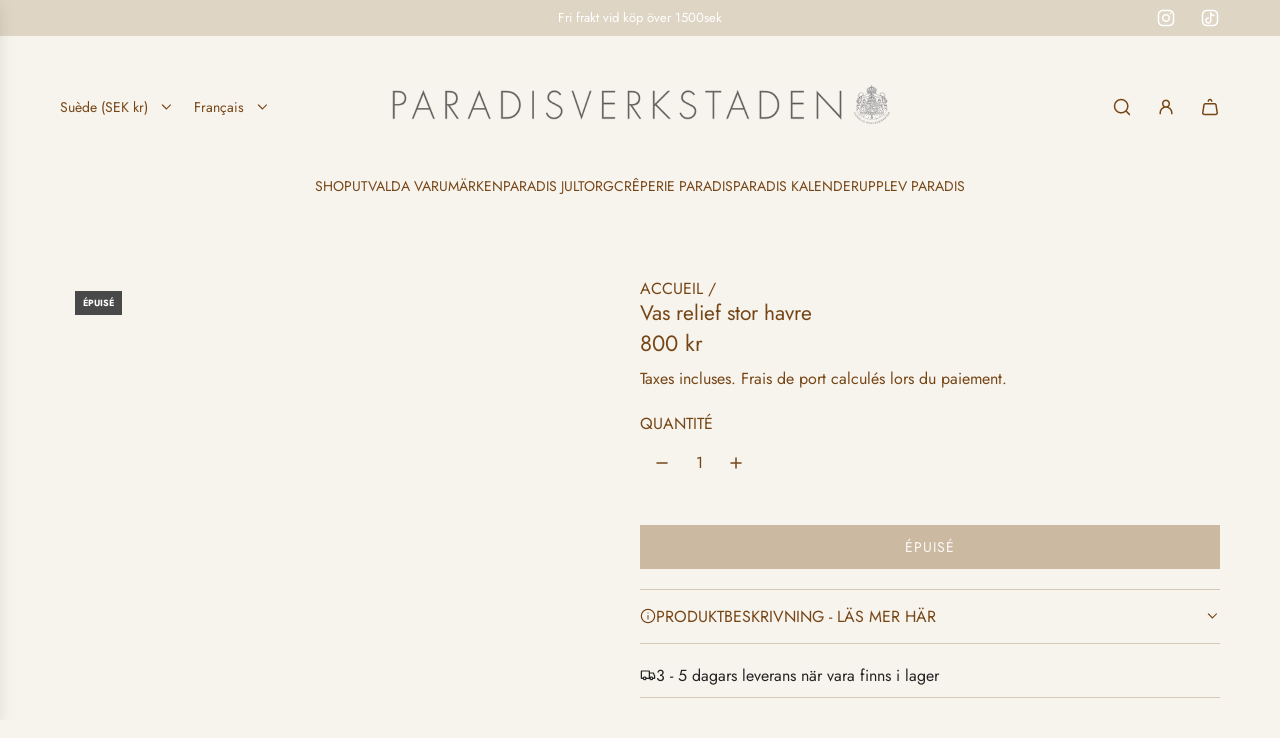

--- FILE ---
content_type: text/css
request_url: https://www.paradisverkstaden.se/cdn/shop/t/53/assets/custom.css?v=16572051673651991561758804016
body_size: -567
content:
.mobile-nav__has-sublist{display:flex!important}
/*# sourceMappingURL=/cdn/shop/t/53/assets/custom.css.map?v=16572051673651991561758804016 */
